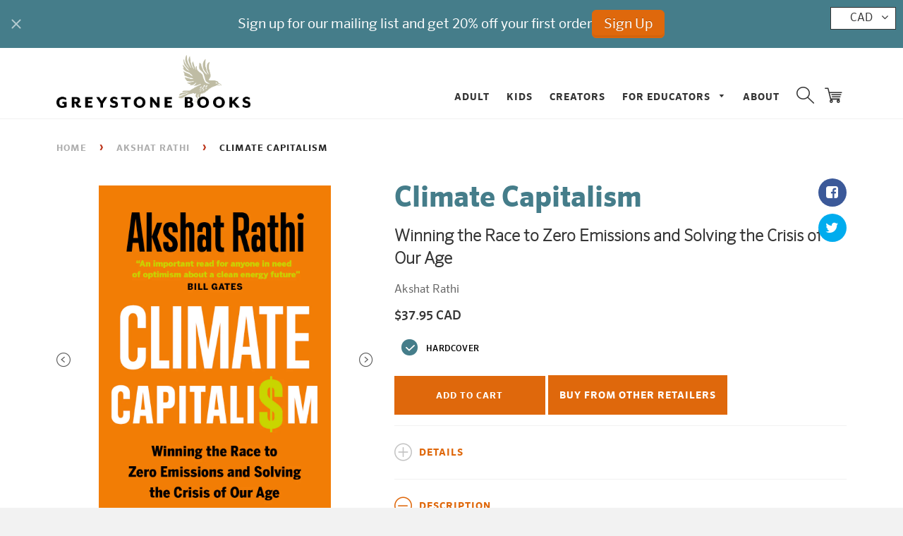

--- FILE ---
content_type: text/javascript; charset=utf-8
request_url: https://greystonebooks.com/products/climate-capitalism.js
body_size: 572
content:
{"id":8802750005521,"title":"Climate Capitalism","handle":"climate-capitalism","description":"\u003cp\u003eOur age will be defined by the climate emergency. But contrary to the doomist narrative that's taken hold, the world has already begun deploying the solutions needed to deal with it.\u003c\/p\u003e","published_at":"2023-10-10T12:31:58-07:00","created_at":"2023-09-12T13:39:13-07:00","vendor":"Greystone Books Ltd.","type":"Book","tags":["Adults","Akshat Rathi","All Books","Business \u0026 Economics","Climate Change","Science"],"price":3795,"price_min":3795,"price_max":3795,"available":true,"price_varies":false,"compare_at_price":null,"compare_at_price_min":0,"compare_at_price_max":0,"compare_at_price_varies":false,"variants":[{"id":47011630285073,"title":"Hardcover","option1":"Hardcover","option2":null,"option3":null,"sku":"9781778401855","requires_shipping":true,"taxable":true,"featured_image":null,"available":true,"name":"Climate Capitalism - Hardcover","public_title":"Hardcover","options":["Hardcover"],"price":3795,"weight":0,"compare_at_price":null,"inventory_quantity":-1,"inventory_management":null,"inventory_policy":"continue","barcode":"9781778401855","requires_selling_plan":false,"selling_plan_allocations":[]}],"images":["\/\/cdn.shopify.com\/s\/files\/1\/1133\/5284\/files\/ClimateCapitalism_Cover150.jpg?v=1696461194","\/\/cdn.shopify.com\/s\/files\/1\/1133\/5284\/files\/9781778401855_001_iart.jpg?v=1707940622","\/\/cdn.shopify.com\/s\/files\/1\/1133\/5284\/files\/9781778401855_002_iart.jpg?v=1707940622","\/\/cdn.shopify.com\/s\/files\/1\/1133\/5284\/files\/9781778401855_003_iart.jpg?v=1707940624","\/\/cdn.shopify.com\/s\/files\/1\/1133\/5284\/files\/9781778401855_004_iart.jpg?v=1707940623","\/\/cdn.shopify.com\/s\/files\/1\/1133\/5284\/files\/9781778401855_005_iart.jpg?v=1707940623"],"featured_image":"\/\/cdn.shopify.com\/s\/files\/1\/1133\/5284\/files\/ClimateCapitalism_Cover150.jpg?v=1696461194","options":[{"name":"Format","position":1,"values":["Hardcover"]}],"url":"\/products\/climate-capitalism","media":[{"alt":null,"id":35856856940817,"position":1,"preview_image":{"aspect_ratio":0.667,"height":1350,"width":900,"src":"https:\/\/cdn.shopify.com\/s\/files\/1\/1133\/5284\/files\/ClimateCapitalism_Cover150.jpg?v=1696461194"},"aspect_ratio":0.667,"height":1350,"media_type":"image","src":"https:\/\/cdn.shopify.com\/s\/files\/1\/1133\/5284\/files\/ClimateCapitalism_Cover150.jpg?v=1696461194","width":900},{"alt":null,"id":37414253232401,"position":2,"preview_image":{"aspect_ratio":1.333,"height":648,"width":864,"src":"https:\/\/cdn.shopify.com\/s\/files\/1\/1133\/5284\/files\/9781778401855_001_iart.jpg?v=1707940622"},"aspect_ratio":1.333,"height":648,"media_type":"image","src":"https:\/\/cdn.shopify.com\/s\/files\/1\/1133\/5284\/files\/9781778401855_001_iart.jpg?v=1707940622","width":864},{"alt":null,"id":37414253297937,"position":3,"preview_image":{"aspect_ratio":1.333,"height":648,"width":864,"src":"https:\/\/cdn.shopify.com\/s\/files\/1\/1133\/5284\/files\/9781778401855_002_iart.jpg?v=1707940622"},"aspect_ratio":1.333,"height":648,"media_type":"image","src":"https:\/\/cdn.shopify.com\/s\/files\/1\/1133\/5284\/files\/9781778401855_002_iart.jpg?v=1707940622","width":864},{"alt":null,"id":37414253330705,"position":4,"preview_image":{"aspect_ratio":1.333,"height":648,"width":864,"src":"https:\/\/cdn.shopify.com\/s\/files\/1\/1133\/5284\/files\/9781778401855_003_iart.jpg?v=1707940624"},"aspect_ratio":1.333,"height":648,"media_type":"image","src":"https:\/\/cdn.shopify.com\/s\/files\/1\/1133\/5284\/files\/9781778401855_003_iart.jpg?v=1707940624","width":864},{"alt":null,"id":37414253363473,"position":5,"preview_image":{"aspect_ratio":1.333,"height":648,"width":864,"src":"https:\/\/cdn.shopify.com\/s\/files\/1\/1133\/5284\/files\/9781778401855_004_iart.jpg?v=1707940623"},"aspect_ratio":1.333,"height":648,"media_type":"image","src":"https:\/\/cdn.shopify.com\/s\/files\/1\/1133\/5284\/files\/9781778401855_004_iart.jpg?v=1707940623","width":864},{"alt":null,"id":37414253396241,"position":6,"preview_image":{"aspect_ratio":1.333,"height":648,"width":864,"src":"https:\/\/cdn.shopify.com\/s\/files\/1\/1133\/5284\/files\/9781778401855_005_iart.jpg?v=1707940623"},"aspect_ratio":1.333,"height":648,"media_type":"image","src":"https:\/\/cdn.shopify.com\/s\/files\/1\/1133\/5284\/files\/9781778401855_005_iart.jpg?v=1707940623","width":864}],"requires_selling_plan":false,"selling_plan_groups":[]}

--- FILE ---
content_type: text/javascript; charset=utf-8
request_url: https://greystonebooks.com/products/climate-capitalism.js
body_size: 909
content:
{"id":8802750005521,"title":"Climate Capitalism","handle":"climate-capitalism","description":"\u003cp\u003eOur age will be defined by the climate emergency. But contrary to the doomist narrative that's taken hold, the world has already begun deploying the solutions needed to deal with it.\u003c\/p\u003e","published_at":"2023-10-10T12:31:58-07:00","created_at":"2023-09-12T13:39:13-07:00","vendor":"Greystone Books Ltd.","type":"Book","tags":["Adults","Akshat Rathi","All Books","Business \u0026 Economics","Climate Change","Science"],"price":3795,"price_min":3795,"price_max":3795,"available":true,"price_varies":false,"compare_at_price":null,"compare_at_price_min":0,"compare_at_price_max":0,"compare_at_price_varies":false,"variants":[{"id":47011630285073,"title":"Hardcover","option1":"Hardcover","option2":null,"option3":null,"sku":"9781778401855","requires_shipping":true,"taxable":true,"featured_image":null,"available":true,"name":"Climate Capitalism - Hardcover","public_title":"Hardcover","options":["Hardcover"],"price":3795,"weight":0,"compare_at_price":null,"inventory_quantity":-1,"inventory_management":null,"inventory_policy":"continue","barcode":"9781778401855","requires_selling_plan":false,"selling_plan_allocations":[]}],"images":["\/\/cdn.shopify.com\/s\/files\/1\/1133\/5284\/files\/ClimateCapitalism_Cover150.jpg?v=1696461194","\/\/cdn.shopify.com\/s\/files\/1\/1133\/5284\/files\/9781778401855_001_iart.jpg?v=1707940622","\/\/cdn.shopify.com\/s\/files\/1\/1133\/5284\/files\/9781778401855_002_iart.jpg?v=1707940622","\/\/cdn.shopify.com\/s\/files\/1\/1133\/5284\/files\/9781778401855_003_iart.jpg?v=1707940624","\/\/cdn.shopify.com\/s\/files\/1\/1133\/5284\/files\/9781778401855_004_iart.jpg?v=1707940623","\/\/cdn.shopify.com\/s\/files\/1\/1133\/5284\/files\/9781778401855_005_iart.jpg?v=1707940623"],"featured_image":"\/\/cdn.shopify.com\/s\/files\/1\/1133\/5284\/files\/ClimateCapitalism_Cover150.jpg?v=1696461194","options":[{"name":"Format","position":1,"values":["Hardcover"]}],"url":"\/products\/climate-capitalism","media":[{"alt":null,"id":35856856940817,"position":1,"preview_image":{"aspect_ratio":0.667,"height":1350,"width":900,"src":"https:\/\/cdn.shopify.com\/s\/files\/1\/1133\/5284\/files\/ClimateCapitalism_Cover150.jpg?v=1696461194"},"aspect_ratio":0.667,"height":1350,"media_type":"image","src":"https:\/\/cdn.shopify.com\/s\/files\/1\/1133\/5284\/files\/ClimateCapitalism_Cover150.jpg?v=1696461194","width":900},{"alt":null,"id":37414253232401,"position":2,"preview_image":{"aspect_ratio":1.333,"height":648,"width":864,"src":"https:\/\/cdn.shopify.com\/s\/files\/1\/1133\/5284\/files\/9781778401855_001_iart.jpg?v=1707940622"},"aspect_ratio":1.333,"height":648,"media_type":"image","src":"https:\/\/cdn.shopify.com\/s\/files\/1\/1133\/5284\/files\/9781778401855_001_iart.jpg?v=1707940622","width":864},{"alt":null,"id":37414253297937,"position":3,"preview_image":{"aspect_ratio":1.333,"height":648,"width":864,"src":"https:\/\/cdn.shopify.com\/s\/files\/1\/1133\/5284\/files\/9781778401855_002_iart.jpg?v=1707940622"},"aspect_ratio":1.333,"height":648,"media_type":"image","src":"https:\/\/cdn.shopify.com\/s\/files\/1\/1133\/5284\/files\/9781778401855_002_iart.jpg?v=1707940622","width":864},{"alt":null,"id":37414253330705,"position":4,"preview_image":{"aspect_ratio":1.333,"height":648,"width":864,"src":"https:\/\/cdn.shopify.com\/s\/files\/1\/1133\/5284\/files\/9781778401855_003_iart.jpg?v=1707940624"},"aspect_ratio":1.333,"height":648,"media_type":"image","src":"https:\/\/cdn.shopify.com\/s\/files\/1\/1133\/5284\/files\/9781778401855_003_iart.jpg?v=1707940624","width":864},{"alt":null,"id":37414253363473,"position":5,"preview_image":{"aspect_ratio":1.333,"height":648,"width":864,"src":"https:\/\/cdn.shopify.com\/s\/files\/1\/1133\/5284\/files\/9781778401855_004_iart.jpg?v=1707940623"},"aspect_ratio":1.333,"height":648,"media_type":"image","src":"https:\/\/cdn.shopify.com\/s\/files\/1\/1133\/5284\/files\/9781778401855_004_iart.jpg?v=1707940623","width":864},{"alt":null,"id":37414253396241,"position":6,"preview_image":{"aspect_ratio":1.333,"height":648,"width":864,"src":"https:\/\/cdn.shopify.com\/s\/files\/1\/1133\/5284\/files\/9781778401855_005_iart.jpg?v=1707940623"},"aspect_ratio":1.333,"height":648,"media_type":"image","src":"https:\/\/cdn.shopify.com\/s\/files\/1\/1133\/5284\/files\/9781778401855_005_iart.jpg?v=1707940623","width":864}],"requires_selling_plan":false,"selling_plan_groups":[]}